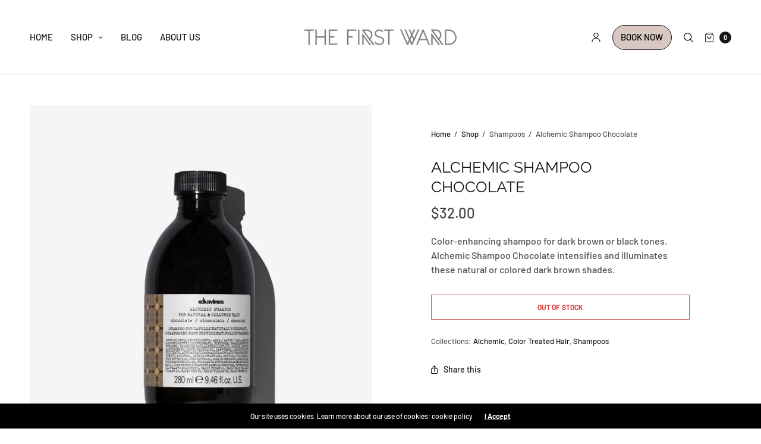

--- FILE ---
content_type: text/css
request_url: https://www.thefirstwardstudio.com/cdn/shop/t/2/assets/accordion.css?v=88337419573198295771672500137
body_size: -358
content:
.thb-accordion .thb-tab label .thb-accordion-arrow:before{transition:all .25s cubic-bezier(.25,.46,.45,.94)}.thb-accordion .thb-tab{padding:28px 0}.thb-accordion .thb-tab+.thb-tab{border-top:1px solid var(--color-border)}.thb-accordion .thb-tab input{opacity:0;position:absolute}.thb-accordion .thb-tab input:checked+label .thb-accordion-arrow:before{transform:rotate(90deg);opacity:0}.thb-accordion .thb-tab input:checked+label+.tab-content{display:block}.thb-accordion .thb-tab label{font-size:24px;font-weight:400;margin:0;cursor:pointer;padding-right:40px;position:relative;display:block;-webkit-user-select:none;user-select:none;text-transform:none;word-break:break-word}.thb-accordion .thb-tab label .thb-accordion-arrow{position:absolute;top:0;right:20px;width:17px;height:17px}.thb-accordion .thb-tab label .thb-accordion-arrow:before,.thb-accordion .thb-tab label .thb-accordion-arrow:after{content:"";display:block;position:absolute}.thb-accordion .thb-tab label .thb-accordion-arrow:after{width:100%;height:1px;background:var(--color-text);top:8px;left:0}.thb-accordion .thb-tab label .thb-accordion-arrow:before{width:1px;height:100%;background:var(--color-text);left:8px;top:0}.thb-accordion .thb-tab .tab-content{padding-top:28px;display:none}.thb-accordion .thb-tab .tab-content>*:last-child{margin-bottom:0}
/*# sourceMappingURL=/cdn/shop/t/2/assets/accordion.css.map?v=88337419573198295771672500137 */
